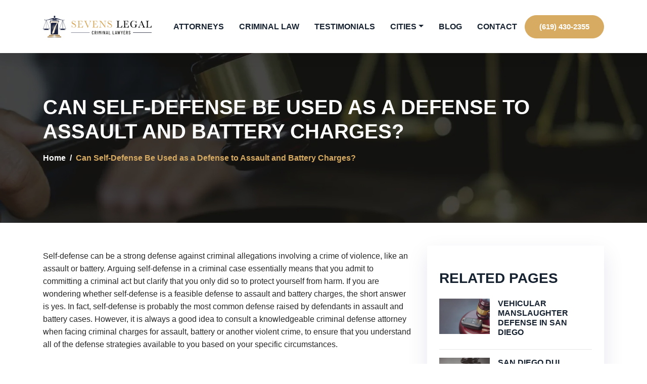

--- FILE ---
content_type: text/html; charset=utf-8
request_url: https://www.google.com/recaptcha/api2/anchor?ar=1&k=6Le23mooAAAAAHASoHkY2paiz6zvJ2vCtacKgjoE&co=aHR0cHM6Ly93d3cuc2V2ZW5zbGVnYWwuY29tOjQ0Mw..&hl=en&v=N67nZn4AqZkNcbeMu4prBgzg&size=normal&anchor-ms=20000&execute-ms=30000&cb=mwgael1yl008
body_size: 49697
content:
<!DOCTYPE HTML><html dir="ltr" lang="en"><head><meta http-equiv="Content-Type" content="text/html; charset=UTF-8">
<meta http-equiv="X-UA-Compatible" content="IE=edge">
<title>reCAPTCHA</title>
<style type="text/css">
/* cyrillic-ext */
@font-face {
  font-family: 'Roboto';
  font-style: normal;
  font-weight: 400;
  font-stretch: 100%;
  src: url(//fonts.gstatic.com/s/roboto/v48/KFO7CnqEu92Fr1ME7kSn66aGLdTylUAMa3GUBHMdazTgWw.woff2) format('woff2');
  unicode-range: U+0460-052F, U+1C80-1C8A, U+20B4, U+2DE0-2DFF, U+A640-A69F, U+FE2E-FE2F;
}
/* cyrillic */
@font-face {
  font-family: 'Roboto';
  font-style: normal;
  font-weight: 400;
  font-stretch: 100%;
  src: url(//fonts.gstatic.com/s/roboto/v48/KFO7CnqEu92Fr1ME7kSn66aGLdTylUAMa3iUBHMdazTgWw.woff2) format('woff2');
  unicode-range: U+0301, U+0400-045F, U+0490-0491, U+04B0-04B1, U+2116;
}
/* greek-ext */
@font-face {
  font-family: 'Roboto';
  font-style: normal;
  font-weight: 400;
  font-stretch: 100%;
  src: url(//fonts.gstatic.com/s/roboto/v48/KFO7CnqEu92Fr1ME7kSn66aGLdTylUAMa3CUBHMdazTgWw.woff2) format('woff2');
  unicode-range: U+1F00-1FFF;
}
/* greek */
@font-face {
  font-family: 'Roboto';
  font-style: normal;
  font-weight: 400;
  font-stretch: 100%;
  src: url(//fonts.gstatic.com/s/roboto/v48/KFO7CnqEu92Fr1ME7kSn66aGLdTylUAMa3-UBHMdazTgWw.woff2) format('woff2');
  unicode-range: U+0370-0377, U+037A-037F, U+0384-038A, U+038C, U+038E-03A1, U+03A3-03FF;
}
/* math */
@font-face {
  font-family: 'Roboto';
  font-style: normal;
  font-weight: 400;
  font-stretch: 100%;
  src: url(//fonts.gstatic.com/s/roboto/v48/KFO7CnqEu92Fr1ME7kSn66aGLdTylUAMawCUBHMdazTgWw.woff2) format('woff2');
  unicode-range: U+0302-0303, U+0305, U+0307-0308, U+0310, U+0312, U+0315, U+031A, U+0326-0327, U+032C, U+032F-0330, U+0332-0333, U+0338, U+033A, U+0346, U+034D, U+0391-03A1, U+03A3-03A9, U+03B1-03C9, U+03D1, U+03D5-03D6, U+03F0-03F1, U+03F4-03F5, U+2016-2017, U+2034-2038, U+203C, U+2040, U+2043, U+2047, U+2050, U+2057, U+205F, U+2070-2071, U+2074-208E, U+2090-209C, U+20D0-20DC, U+20E1, U+20E5-20EF, U+2100-2112, U+2114-2115, U+2117-2121, U+2123-214F, U+2190, U+2192, U+2194-21AE, U+21B0-21E5, U+21F1-21F2, U+21F4-2211, U+2213-2214, U+2216-22FF, U+2308-230B, U+2310, U+2319, U+231C-2321, U+2336-237A, U+237C, U+2395, U+239B-23B7, U+23D0, U+23DC-23E1, U+2474-2475, U+25AF, U+25B3, U+25B7, U+25BD, U+25C1, U+25CA, U+25CC, U+25FB, U+266D-266F, U+27C0-27FF, U+2900-2AFF, U+2B0E-2B11, U+2B30-2B4C, U+2BFE, U+3030, U+FF5B, U+FF5D, U+1D400-1D7FF, U+1EE00-1EEFF;
}
/* symbols */
@font-face {
  font-family: 'Roboto';
  font-style: normal;
  font-weight: 400;
  font-stretch: 100%;
  src: url(//fonts.gstatic.com/s/roboto/v48/KFO7CnqEu92Fr1ME7kSn66aGLdTylUAMaxKUBHMdazTgWw.woff2) format('woff2');
  unicode-range: U+0001-000C, U+000E-001F, U+007F-009F, U+20DD-20E0, U+20E2-20E4, U+2150-218F, U+2190, U+2192, U+2194-2199, U+21AF, U+21E6-21F0, U+21F3, U+2218-2219, U+2299, U+22C4-22C6, U+2300-243F, U+2440-244A, U+2460-24FF, U+25A0-27BF, U+2800-28FF, U+2921-2922, U+2981, U+29BF, U+29EB, U+2B00-2BFF, U+4DC0-4DFF, U+FFF9-FFFB, U+10140-1018E, U+10190-1019C, U+101A0, U+101D0-101FD, U+102E0-102FB, U+10E60-10E7E, U+1D2C0-1D2D3, U+1D2E0-1D37F, U+1F000-1F0FF, U+1F100-1F1AD, U+1F1E6-1F1FF, U+1F30D-1F30F, U+1F315, U+1F31C, U+1F31E, U+1F320-1F32C, U+1F336, U+1F378, U+1F37D, U+1F382, U+1F393-1F39F, U+1F3A7-1F3A8, U+1F3AC-1F3AF, U+1F3C2, U+1F3C4-1F3C6, U+1F3CA-1F3CE, U+1F3D4-1F3E0, U+1F3ED, U+1F3F1-1F3F3, U+1F3F5-1F3F7, U+1F408, U+1F415, U+1F41F, U+1F426, U+1F43F, U+1F441-1F442, U+1F444, U+1F446-1F449, U+1F44C-1F44E, U+1F453, U+1F46A, U+1F47D, U+1F4A3, U+1F4B0, U+1F4B3, U+1F4B9, U+1F4BB, U+1F4BF, U+1F4C8-1F4CB, U+1F4D6, U+1F4DA, U+1F4DF, U+1F4E3-1F4E6, U+1F4EA-1F4ED, U+1F4F7, U+1F4F9-1F4FB, U+1F4FD-1F4FE, U+1F503, U+1F507-1F50B, U+1F50D, U+1F512-1F513, U+1F53E-1F54A, U+1F54F-1F5FA, U+1F610, U+1F650-1F67F, U+1F687, U+1F68D, U+1F691, U+1F694, U+1F698, U+1F6AD, U+1F6B2, U+1F6B9-1F6BA, U+1F6BC, U+1F6C6-1F6CF, U+1F6D3-1F6D7, U+1F6E0-1F6EA, U+1F6F0-1F6F3, U+1F6F7-1F6FC, U+1F700-1F7FF, U+1F800-1F80B, U+1F810-1F847, U+1F850-1F859, U+1F860-1F887, U+1F890-1F8AD, U+1F8B0-1F8BB, U+1F8C0-1F8C1, U+1F900-1F90B, U+1F93B, U+1F946, U+1F984, U+1F996, U+1F9E9, U+1FA00-1FA6F, U+1FA70-1FA7C, U+1FA80-1FA89, U+1FA8F-1FAC6, U+1FACE-1FADC, U+1FADF-1FAE9, U+1FAF0-1FAF8, U+1FB00-1FBFF;
}
/* vietnamese */
@font-face {
  font-family: 'Roboto';
  font-style: normal;
  font-weight: 400;
  font-stretch: 100%;
  src: url(//fonts.gstatic.com/s/roboto/v48/KFO7CnqEu92Fr1ME7kSn66aGLdTylUAMa3OUBHMdazTgWw.woff2) format('woff2');
  unicode-range: U+0102-0103, U+0110-0111, U+0128-0129, U+0168-0169, U+01A0-01A1, U+01AF-01B0, U+0300-0301, U+0303-0304, U+0308-0309, U+0323, U+0329, U+1EA0-1EF9, U+20AB;
}
/* latin-ext */
@font-face {
  font-family: 'Roboto';
  font-style: normal;
  font-weight: 400;
  font-stretch: 100%;
  src: url(//fonts.gstatic.com/s/roboto/v48/KFO7CnqEu92Fr1ME7kSn66aGLdTylUAMa3KUBHMdazTgWw.woff2) format('woff2');
  unicode-range: U+0100-02BA, U+02BD-02C5, U+02C7-02CC, U+02CE-02D7, U+02DD-02FF, U+0304, U+0308, U+0329, U+1D00-1DBF, U+1E00-1E9F, U+1EF2-1EFF, U+2020, U+20A0-20AB, U+20AD-20C0, U+2113, U+2C60-2C7F, U+A720-A7FF;
}
/* latin */
@font-face {
  font-family: 'Roboto';
  font-style: normal;
  font-weight: 400;
  font-stretch: 100%;
  src: url(//fonts.gstatic.com/s/roboto/v48/KFO7CnqEu92Fr1ME7kSn66aGLdTylUAMa3yUBHMdazQ.woff2) format('woff2');
  unicode-range: U+0000-00FF, U+0131, U+0152-0153, U+02BB-02BC, U+02C6, U+02DA, U+02DC, U+0304, U+0308, U+0329, U+2000-206F, U+20AC, U+2122, U+2191, U+2193, U+2212, U+2215, U+FEFF, U+FFFD;
}
/* cyrillic-ext */
@font-face {
  font-family: 'Roboto';
  font-style: normal;
  font-weight: 500;
  font-stretch: 100%;
  src: url(//fonts.gstatic.com/s/roboto/v48/KFO7CnqEu92Fr1ME7kSn66aGLdTylUAMa3GUBHMdazTgWw.woff2) format('woff2');
  unicode-range: U+0460-052F, U+1C80-1C8A, U+20B4, U+2DE0-2DFF, U+A640-A69F, U+FE2E-FE2F;
}
/* cyrillic */
@font-face {
  font-family: 'Roboto';
  font-style: normal;
  font-weight: 500;
  font-stretch: 100%;
  src: url(//fonts.gstatic.com/s/roboto/v48/KFO7CnqEu92Fr1ME7kSn66aGLdTylUAMa3iUBHMdazTgWw.woff2) format('woff2');
  unicode-range: U+0301, U+0400-045F, U+0490-0491, U+04B0-04B1, U+2116;
}
/* greek-ext */
@font-face {
  font-family: 'Roboto';
  font-style: normal;
  font-weight: 500;
  font-stretch: 100%;
  src: url(//fonts.gstatic.com/s/roboto/v48/KFO7CnqEu92Fr1ME7kSn66aGLdTylUAMa3CUBHMdazTgWw.woff2) format('woff2');
  unicode-range: U+1F00-1FFF;
}
/* greek */
@font-face {
  font-family: 'Roboto';
  font-style: normal;
  font-weight: 500;
  font-stretch: 100%;
  src: url(//fonts.gstatic.com/s/roboto/v48/KFO7CnqEu92Fr1ME7kSn66aGLdTylUAMa3-UBHMdazTgWw.woff2) format('woff2');
  unicode-range: U+0370-0377, U+037A-037F, U+0384-038A, U+038C, U+038E-03A1, U+03A3-03FF;
}
/* math */
@font-face {
  font-family: 'Roboto';
  font-style: normal;
  font-weight: 500;
  font-stretch: 100%;
  src: url(//fonts.gstatic.com/s/roboto/v48/KFO7CnqEu92Fr1ME7kSn66aGLdTylUAMawCUBHMdazTgWw.woff2) format('woff2');
  unicode-range: U+0302-0303, U+0305, U+0307-0308, U+0310, U+0312, U+0315, U+031A, U+0326-0327, U+032C, U+032F-0330, U+0332-0333, U+0338, U+033A, U+0346, U+034D, U+0391-03A1, U+03A3-03A9, U+03B1-03C9, U+03D1, U+03D5-03D6, U+03F0-03F1, U+03F4-03F5, U+2016-2017, U+2034-2038, U+203C, U+2040, U+2043, U+2047, U+2050, U+2057, U+205F, U+2070-2071, U+2074-208E, U+2090-209C, U+20D0-20DC, U+20E1, U+20E5-20EF, U+2100-2112, U+2114-2115, U+2117-2121, U+2123-214F, U+2190, U+2192, U+2194-21AE, U+21B0-21E5, U+21F1-21F2, U+21F4-2211, U+2213-2214, U+2216-22FF, U+2308-230B, U+2310, U+2319, U+231C-2321, U+2336-237A, U+237C, U+2395, U+239B-23B7, U+23D0, U+23DC-23E1, U+2474-2475, U+25AF, U+25B3, U+25B7, U+25BD, U+25C1, U+25CA, U+25CC, U+25FB, U+266D-266F, U+27C0-27FF, U+2900-2AFF, U+2B0E-2B11, U+2B30-2B4C, U+2BFE, U+3030, U+FF5B, U+FF5D, U+1D400-1D7FF, U+1EE00-1EEFF;
}
/* symbols */
@font-face {
  font-family: 'Roboto';
  font-style: normal;
  font-weight: 500;
  font-stretch: 100%;
  src: url(//fonts.gstatic.com/s/roboto/v48/KFO7CnqEu92Fr1ME7kSn66aGLdTylUAMaxKUBHMdazTgWw.woff2) format('woff2');
  unicode-range: U+0001-000C, U+000E-001F, U+007F-009F, U+20DD-20E0, U+20E2-20E4, U+2150-218F, U+2190, U+2192, U+2194-2199, U+21AF, U+21E6-21F0, U+21F3, U+2218-2219, U+2299, U+22C4-22C6, U+2300-243F, U+2440-244A, U+2460-24FF, U+25A0-27BF, U+2800-28FF, U+2921-2922, U+2981, U+29BF, U+29EB, U+2B00-2BFF, U+4DC0-4DFF, U+FFF9-FFFB, U+10140-1018E, U+10190-1019C, U+101A0, U+101D0-101FD, U+102E0-102FB, U+10E60-10E7E, U+1D2C0-1D2D3, U+1D2E0-1D37F, U+1F000-1F0FF, U+1F100-1F1AD, U+1F1E6-1F1FF, U+1F30D-1F30F, U+1F315, U+1F31C, U+1F31E, U+1F320-1F32C, U+1F336, U+1F378, U+1F37D, U+1F382, U+1F393-1F39F, U+1F3A7-1F3A8, U+1F3AC-1F3AF, U+1F3C2, U+1F3C4-1F3C6, U+1F3CA-1F3CE, U+1F3D4-1F3E0, U+1F3ED, U+1F3F1-1F3F3, U+1F3F5-1F3F7, U+1F408, U+1F415, U+1F41F, U+1F426, U+1F43F, U+1F441-1F442, U+1F444, U+1F446-1F449, U+1F44C-1F44E, U+1F453, U+1F46A, U+1F47D, U+1F4A3, U+1F4B0, U+1F4B3, U+1F4B9, U+1F4BB, U+1F4BF, U+1F4C8-1F4CB, U+1F4D6, U+1F4DA, U+1F4DF, U+1F4E3-1F4E6, U+1F4EA-1F4ED, U+1F4F7, U+1F4F9-1F4FB, U+1F4FD-1F4FE, U+1F503, U+1F507-1F50B, U+1F50D, U+1F512-1F513, U+1F53E-1F54A, U+1F54F-1F5FA, U+1F610, U+1F650-1F67F, U+1F687, U+1F68D, U+1F691, U+1F694, U+1F698, U+1F6AD, U+1F6B2, U+1F6B9-1F6BA, U+1F6BC, U+1F6C6-1F6CF, U+1F6D3-1F6D7, U+1F6E0-1F6EA, U+1F6F0-1F6F3, U+1F6F7-1F6FC, U+1F700-1F7FF, U+1F800-1F80B, U+1F810-1F847, U+1F850-1F859, U+1F860-1F887, U+1F890-1F8AD, U+1F8B0-1F8BB, U+1F8C0-1F8C1, U+1F900-1F90B, U+1F93B, U+1F946, U+1F984, U+1F996, U+1F9E9, U+1FA00-1FA6F, U+1FA70-1FA7C, U+1FA80-1FA89, U+1FA8F-1FAC6, U+1FACE-1FADC, U+1FADF-1FAE9, U+1FAF0-1FAF8, U+1FB00-1FBFF;
}
/* vietnamese */
@font-face {
  font-family: 'Roboto';
  font-style: normal;
  font-weight: 500;
  font-stretch: 100%;
  src: url(//fonts.gstatic.com/s/roboto/v48/KFO7CnqEu92Fr1ME7kSn66aGLdTylUAMa3OUBHMdazTgWw.woff2) format('woff2');
  unicode-range: U+0102-0103, U+0110-0111, U+0128-0129, U+0168-0169, U+01A0-01A1, U+01AF-01B0, U+0300-0301, U+0303-0304, U+0308-0309, U+0323, U+0329, U+1EA0-1EF9, U+20AB;
}
/* latin-ext */
@font-face {
  font-family: 'Roboto';
  font-style: normal;
  font-weight: 500;
  font-stretch: 100%;
  src: url(//fonts.gstatic.com/s/roboto/v48/KFO7CnqEu92Fr1ME7kSn66aGLdTylUAMa3KUBHMdazTgWw.woff2) format('woff2');
  unicode-range: U+0100-02BA, U+02BD-02C5, U+02C7-02CC, U+02CE-02D7, U+02DD-02FF, U+0304, U+0308, U+0329, U+1D00-1DBF, U+1E00-1E9F, U+1EF2-1EFF, U+2020, U+20A0-20AB, U+20AD-20C0, U+2113, U+2C60-2C7F, U+A720-A7FF;
}
/* latin */
@font-face {
  font-family: 'Roboto';
  font-style: normal;
  font-weight: 500;
  font-stretch: 100%;
  src: url(//fonts.gstatic.com/s/roboto/v48/KFO7CnqEu92Fr1ME7kSn66aGLdTylUAMa3yUBHMdazQ.woff2) format('woff2');
  unicode-range: U+0000-00FF, U+0131, U+0152-0153, U+02BB-02BC, U+02C6, U+02DA, U+02DC, U+0304, U+0308, U+0329, U+2000-206F, U+20AC, U+2122, U+2191, U+2193, U+2212, U+2215, U+FEFF, U+FFFD;
}
/* cyrillic-ext */
@font-face {
  font-family: 'Roboto';
  font-style: normal;
  font-weight: 900;
  font-stretch: 100%;
  src: url(//fonts.gstatic.com/s/roboto/v48/KFO7CnqEu92Fr1ME7kSn66aGLdTylUAMa3GUBHMdazTgWw.woff2) format('woff2');
  unicode-range: U+0460-052F, U+1C80-1C8A, U+20B4, U+2DE0-2DFF, U+A640-A69F, U+FE2E-FE2F;
}
/* cyrillic */
@font-face {
  font-family: 'Roboto';
  font-style: normal;
  font-weight: 900;
  font-stretch: 100%;
  src: url(//fonts.gstatic.com/s/roboto/v48/KFO7CnqEu92Fr1ME7kSn66aGLdTylUAMa3iUBHMdazTgWw.woff2) format('woff2');
  unicode-range: U+0301, U+0400-045F, U+0490-0491, U+04B0-04B1, U+2116;
}
/* greek-ext */
@font-face {
  font-family: 'Roboto';
  font-style: normal;
  font-weight: 900;
  font-stretch: 100%;
  src: url(//fonts.gstatic.com/s/roboto/v48/KFO7CnqEu92Fr1ME7kSn66aGLdTylUAMa3CUBHMdazTgWw.woff2) format('woff2');
  unicode-range: U+1F00-1FFF;
}
/* greek */
@font-face {
  font-family: 'Roboto';
  font-style: normal;
  font-weight: 900;
  font-stretch: 100%;
  src: url(//fonts.gstatic.com/s/roboto/v48/KFO7CnqEu92Fr1ME7kSn66aGLdTylUAMa3-UBHMdazTgWw.woff2) format('woff2');
  unicode-range: U+0370-0377, U+037A-037F, U+0384-038A, U+038C, U+038E-03A1, U+03A3-03FF;
}
/* math */
@font-face {
  font-family: 'Roboto';
  font-style: normal;
  font-weight: 900;
  font-stretch: 100%;
  src: url(//fonts.gstatic.com/s/roboto/v48/KFO7CnqEu92Fr1ME7kSn66aGLdTylUAMawCUBHMdazTgWw.woff2) format('woff2');
  unicode-range: U+0302-0303, U+0305, U+0307-0308, U+0310, U+0312, U+0315, U+031A, U+0326-0327, U+032C, U+032F-0330, U+0332-0333, U+0338, U+033A, U+0346, U+034D, U+0391-03A1, U+03A3-03A9, U+03B1-03C9, U+03D1, U+03D5-03D6, U+03F0-03F1, U+03F4-03F5, U+2016-2017, U+2034-2038, U+203C, U+2040, U+2043, U+2047, U+2050, U+2057, U+205F, U+2070-2071, U+2074-208E, U+2090-209C, U+20D0-20DC, U+20E1, U+20E5-20EF, U+2100-2112, U+2114-2115, U+2117-2121, U+2123-214F, U+2190, U+2192, U+2194-21AE, U+21B0-21E5, U+21F1-21F2, U+21F4-2211, U+2213-2214, U+2216-22FF, U+2308-230B, U+2310, U+2319, U+231C-2321, U+2336-237A, U+237C, U+2395, U+239B-23B7, U+23D0, U+23DC-23E1, U+2474-2475, U+25AF, U+25B3, U+25B7, U+25BD, U+25C1, U+25CA, U+25CC, U+25FB, U+266D-266F, U+27C0-27FF, U+2900-2AFF, U+2B0E-2B11, U+2B30-2B4C, U+2BFE, U+3030, U+FF5B, U+FF5D, U+1D400-1D7FF, U+1EE00-1EEFF;
}
/* symbols */
@font-face {
  font-family: 'Roboto';
  font-style: normal;
  font-weight: 900;
  font-stretch: 100%;
  src: url(//fonts.gstatic.com/s/roboto/v48/KFO7CnqEu92Fr1ME7kSn66aGLdTylUAMaxKUBHMdazTgWw.woff2) format('woff2');
  unicode-range: U+0001-000C, U+000E-001F, U+007F-009F, U+20DD-20E0, U+20E2-20E4, U+2150-218F, U+2190, U+2192, U+2194-2199, U+21AF, U+21E6-21F0, U+21F3, U+2218-2219, U+2299, U+22C4-22C6, U+2300-243F, U+2440-244A, U+2460-24FF, U+25A0-27BF, U+2800-28FF, U+2921-2922, U+2981, U+29BF, U+29EB, U+2B00-2BFF, U+4DC0-4DFF, U+FFF9-FFFB, U+10140-1018E, U+10190-1019C, U+101A0, U+101D0-101FD, U+102E0-102FB, U+10E60-10E7E, U+1D2C0-1D2D3, U+1D2E0-1D37F, U+1F000-1F0FF, U+1F100-1F1AD, U+1F1E6-1F1FF, U+1F30D-1F30F, U+1F315, U+1F31C, U+1F31E, U+1F320-1F32C, U+1F336, U+1F378, U+1F37D, U+1F382, U+1F393-1F39F, U+1F3A7-1F3A8, U+1F3AC-1F3AF, U+1F3C2, U+1F3C4-1F3C6, U+1F3CA-1F3CE, U+1F3D4-1F3E0, U+1F3ED, U+1F3F1-1F3F3, U+1F3F5-1F3F7, U+1F408, U+1F415, U+1F41F, U+1F426, U+1F43F, U+1F441-1F442, U+1F444, U+1F446-1F449, U+1F44C-1F44E, U+1F453, U+1F46A, U+1F47D, U+1F4A3, U+1F4B0, U+1F4B3, U+1F4B9, U+1F4BB, U+1F4BF, U+1F4C8-1F4CB, U+1F4D6, U+1F4DA, U+1F4DF, U+1F4E3-1F4E6, U+1F4EA-1F4ED, U+1F4F7, U+1F4F9-1F4FB, U+1F4FD-1F4FE, U+1F503, U+1F507-1F50B, U+1F50D, U+1F512-1F513, U+1F53E-1F54A, U+1F54F-1F5FA, U+1F610, U+1F650-1F67F, U+1F687, U+1F68D, U+1F691, U+1F694, U+1F698, U+1F6AD, U+1F6B2, U+1F6B9-1F6BA, U+1F6BC, U+1F6C6-1F6CF, U+1F6D3-1F6D7, U+1F6E0-1F6EA, U+1F6F0-1F6F3, U+1F6F7-1F6FC, U+1F700-1F7FF, U+1F800-1F80B, U+1F810-1F847, U+1F850-1F859, U+1F860-1F887, U+1F890-1F8AD, U+1F8B0-1F8BB, U+1F8C0-1F8C1, U+1F900-1F90B, U+1F93B, U+1F946, U+1F984, U+1F996, U+1F9E9, U+1FA00-1FA6F, U+1FA70-1FA7C, U+1FA80-1FA89, U+1FA8F-1FAC6, U+1FACE-1FADC, U+1FADF-1FAE9, U+1FAF0-1FAF8, U+1FB00-1FBFF;
}
/* vietnamese */
@font-face {
  font-family: 'Roboto';
  font-style: normal;
  font-weight: 900;
  font-stretch: 100%;
  src: url(//fonts.gstatic.com/s/roboto/v48/KFO7CnqEu92Fr1ME7kSn66aGLdTylUAMa3OUBHMdazTgWw.woff2) format('woff2');
  unicode-range: U+0102-0103, U+0110-0111, U+0128-0129, U+0168-0169, U+01A0-01A1, U+01AF-01B0, U+0300-0301, U+0303-0304, U+0308-0309, U+0323, U+0329, U+1EA0-1EF9, U+20AB;
}
/* latin-ext */
@font-face {
  font-family: 'Roboto';
  font-style: normal;
  font-weight: 900;
  font-stretch: 100%;
  src: url(//fonts.gstatic.com/s/roboto/v48/KFO7CnqEu92Fr1ME7kSn66aGLdTylUAMa3KUBHMdazTgWw.woff2) format('woff2');
  unicode-range: U+0100-02BA, U+02BD-02C5, U+02C7-02CC, U+02CE-02D7, U+02DD-02FF, U+0304, U+0308, U+0329, U+1D00-1DBF, U+1E00-1E9F, U+1EF2-1EFF, U+2020, U+20A0-20AB, U+20AD-20C0, U+2113, U+2C60-2C7F, U+A720-A7FF;
}
/* latin */
@font-face {
  font-family: 'Roboto';
  font-style: normal;
  font-weight: 900;
  font-stretch: 100%;
  src: url(//fonts.gstatic.com/s/roboto/v48/KFO7CnqEu92Fr1ME7kSn66aGLdTylUAMa3yUBHMdazQ.woff2) format('woff2');
  unicode-range: U+0000-00FF, U+0131, U+0152-0153, U+02BB-02BC, U+02C6, U+02DA, U+02DC, U+0304, U+0308, U+0329, U+2000-206F, U+20AC, U+2122, U+2191, U+2193, U+2212, U+2215, U+FEFF, U+FFFD;
}

</style>
<link rel="stylesheet" type="text/css" href="https://www.gstatic.com/recaptcha/releases/N67nZn4AqZkNcbeMu4prBgzg/styles__ltr.css">
<script nonce="Vvx8kVc9Te5NyJjBh5Z0jg" type="text/javascript">window['__recaptcha_api'] = 'https://www.google.com/recaptcha/api2/';</script>
<script type="text/javascript" src="https://www.gstatic.com/recaptcha/releases/N67nZn4AqZkNcbeMu4prBgzg/recaptcha__en.js" nonce="Vvx8kVc9Te5NyJjBh5Z0jg">
      
    </script></head>
<body><div id="rc-anchor-alert" class="rc-anchor-alert"></div>
<input type="hidden" id="recaptcha-token" value="[base64]">
<script type="text/javascript" nonce="Vvx8kVc9Te5NyJjBh5Z0jg">
      recaptcha.anchor.Main.init("[\x22ainput\x22,[\x22bgdata\x22,\x22\x22,\[base64]/[base64]/[base64]/ZyhXLGgpOnEoW04sMjEsbF0sVywwKSxoKSxmYWxzZSxmYWxzZSl9Y2F0Y2goayl7RygzNTgsVyk/[base64]/[base64]/[base64]/[base64]/[base64]/[base64]/[base64]/bmV3IEJbT10oRFswXSk6dz09Mj9uZXcgQltPXShEWzBdLERbMV0pOnc9PTM/bmV3IEJbT10oRFswXSxEWzFdLERbMl0pOnc9PTQ/[base64]/[base64]/[base64]/[base64]/[base64]\\u003d\x22,\[base64]\\u003d\\u003d\x22,\x22wow3w4cJMUzDjMOgw6x/FHbCgMKJdSPDl1IIwrDCphbCt0DDmRU4wq7DgS/DvBVOJHhkw6bCkj/ClsKvXRNmSsOhHVbCqMObw7XDpg7Ck8K2U1ZBw7JGwr5FTSbCnQXDjcOFw5Yfw7bChDTDjhh3wrLDpxlNG0wgwooNwpTDsMOlw6U4w4dMWMOoanEUGRJQUmfCq8Khw4MBwpI1w4/DosO3OMK/YcKODl/[base64]/CosO6wrjCicO7wpcQV8K6WB/CuUfDmsOHwohGG8K/LWvCgDfDisOZw6zDisKNZwPCl8KBLgnCvn40YMOQwqPDgcKfw4oAHklLZHXCgsKcw6gFTMOjF3HDuMK7YHPChcOpw7FuWMKZE8KPbcKeLsKqwpBfwoDCnyobwqt4w6XDgRh4wojCrmo/wqTDsndnGMOPwrhEw7/DjljCv0EPwrTCsMObw67ClcK/w5BEFX94Qk3CkhZJWcKKSWLDiMKnWzd4WsOvwrkRPDcgecODw6rDrxbDhsOrVsOTSMOPIcKyw5ZweSk/[base64]/Dh1PDv8Ozwr8ndMK9fsKzw59qO8K4P8Otw5LCo2fCgcOJw6o1bMOUYSk+AcORw7nCt8OYw5TCg1N2w557wp3CsFweOBV/w5fCkijDok8dTioaOjVXw6bDnT19EQJpTMK4w6gtw6LClcOaSMOwwqFINcKzDsKAenNuw6HDqQ3DqsKvwrjCuGnDrm/[base64]/DnBlWw6zClCfCvFBowpbDjjbDuVZVw4rDvHUmw7IPw77DhzrCrDQCw6DChmpIKm59QXbDljEfLsO6XFDCjcO+S8OfwpxgHcKCwrXDl8O1w4LCoTjCv14lOhE6ElsKw47DmRd9SwLCn35ywr/[base64]/w6HCrsKlw4/CliTCqijCsFfCuz7CnTsgQcOwO3JkHMKpwr3DoSMhw53Cvz7DsMKRK8KCdW3DocKAw5TCjw3DsTQLw77CsScsY0dXwpFVHsK3EMOow57Cg1bCtVzCg8KlfsKEOS98bBojw4/DrcKrw5zDvmBHeVbDvRINJMO8WSxfVB/DrGzDrC8MwrQbwrtzUMKFwo5dw70cwp9LXsO8fnEYGRfDo3rClhdocSwXBBzDqcKWw5o1w5LDp8Oww5dUwrHDrMOKOiNfw7/CnzTDui9jU8O1J8KSw4TChMKRwo/DqsO9UVTDo8OQYzPDiBBGeFIyw7RQwqgCwrTCncKow7fDosKqwocKHTTDiR9Uw7fCqMKAKjJkw4IGwqFRw5vDicK7w7bDmMKtUxZqw68owq1hOhXCq8KZwrUzwqJrwqBDShzDscKRKQk6BSnCkcOEN8Oqw6rCk8OoYMKawpE/GsKlw78UwpvCjMOrc29Kw74Pw498w6IPwrrCoMODWsKww5YlcD/Cg3FBw6BRahEqw6Mww7fDhMK2wrbDk8Kww74KwoJ3EVjDusKmwprDsSbCvMOWcMKGw5/[base64]/DilDCtUbClUQrw5HDkcKkB8K2wr9pUR8twrPCmMOaBnfCpUJgwqE+w41VHMKRXkwGcMKYH0nDszdXwpomwovDi8OXfcK3KcOSwp1bw43Ct8KDWcKgesK+bcKMEHwIwrfCjcKkGynCkU/DhsKHcWMvXRwhKxjCrMOzHMOFw7FpPMKSw6h9NF7CkTLCq13CoXDCn8O9ei/DkMO8H8Kfw5EsbcK+ADjCksKyGgoVcMK4MwZ+w6pDfMKmUwDDuMOUw7fCvTNlfMKRdSgRwos9w4rCoMOlIcKdWMO4w4ZUwr7Dn8Kzw53Dl0dDH8OKwqxswq/DinQOw7vDuRfCmMK8wpobwr/DlS3DsRNcw7RfZsKWw5rCg2fDk8KiwpnDl8OXw5kCI8O4wqUHCsKlWsKhYMKawoPDnghcw4N9Snh6J0g3azPDtcKCAy3DhMOPTsOCw5fCqhrDnsKVcQonBcOtdzgVb8OBMjDCiwYGKcKIw4jCtMK1KmDDpH3DpcOvwoPCgsO3WsKvw4/CvV/ChsKnw5tKwrQGMzLDrB8bwoF7wrUEChp+wrbCt8KjGcOYdg/DlFMLwqLDqsONw7rDiVhgw4/DucKEUMK2SgxRSAHDr3UiXsKswq/[base64]/w5vDicOzQWsqw5/CjsK+w6HDqsKWwrjDk8O3WmfClTEcJsOIwo3DoGU2wq95TUrCrwFBwrzCn8KESwnCpMOye8OTwofDrAsJbsONwr/[base64]/[base64]/DgsKGw6FKMDISwroiw55ZZ1/Cl8O+w5EPw7M8FBzDscK/PsKlM28Gwq5TaRfCnsKCwp7DhcOBQlXCugbCucOrVsKsCcKUw6bCgMK4KEREwp/Cp8KWAMKAQATDgnTCo8O/w7wOdHXDnlrCnMOIw6XCgnkfdMKQw5gsw7dxw4wKZAFVEjsww7rDnhshJsKNwq5jwoVLwrXCvcOaw6rCpGwBwpUIwp0dTkJowod5wpocw77CsjALwr/[base64]/[base64]/Tj3CiVDCnSw7WCcfwqguw6zDlMO/wrMqZ8KTN09NG8O3FsKWdsKTwpxuwrFUR8OBLkNhwpfCscOpwp/DsBBzRCfCuyZmAMKfQDTCimfDtyPClcKUdsOWw6HCpsOURcK+ZkfCisOTwoN7w6g0YcO7wp3DlWHCt8K+MT94wqYkwpnCjDfDmyDCnxEPwq5LORnCqMOiwqDDmcKLTsOrw6fCvyXDlGAqSCzCmz87Rm94wrnCv8OUOcK6w7Ndw47CgnnDt8OcHETCvcOpwo/Cg2N0w71rwpbClH7DoMOPwpAHwoJoLiHDgCXCt8Kqw696w7TCmMKFwqzCrcKhEiAWwqPDiABNG23CvcKRKMOlGsKFwqhLYMKQNcKIwoUwJw1MODojw53DpHLCk0IuNcOYeWnDu8KoJUXCrsK5LsOfw45/XmDCqBp4KSHCn11MwrBhwpLDqmkUw69KfcOsD3Y/N8Oxw6Y3wq9MbBlhPMORw6xuX8KCfcKQYsOXaDrDpsOOw6x6w7rDl8ORw7DDr8O/az/DlcKZMcOkIMKtKFHDtyHDusONw53Ck8OJwphqwqTDqsKAw6HCksO5BWFJFMKywqFFw4jChXdDeX/DuGgIScOQw5jDncOww6kfbMKwOMOgbsK4wqLCgjxAM8O2w4jDqB3Du8OHTioAwofDrlAJOMOucG7CtcKnwoEdwoRTwpfDpD5Xw4nDo8KywqfDuk5/[base64]/[base64]/DlMKWw5RIaHZgPcKeL3zCncKhwoTCvFY0csOESn/DmigVwrzCuMOFMUPDrU4DwpHClCfChndPI3nDlRsTBxIWPMKKw63CgxLDm8KMBz4GwqQ6wpnCukVcGcKDJV7DvSsZwrfCu1YAYsKZw7rDghBRQ2jCl8KcR2oCOATDpmJKwox9w6kfRHVGw6YnAMOkXcKJJicYAwZTw5zDh8O2TzPDjHsfdznDviVmRcO/LsOCw4M3fV5gwpMaw5HDmGHCs8KXwo9rTkbDgsKCD1XCjR8+w5h3ER1UIwxkwoPDu8Oxw5LCgsKxw4TDh1zCmkUUJsO5wpNtSMKQNVnCuU5bwrjCm8Kgwq/Dt8OIw4/Dri3CtA/[base64]/CgsOheyAaTMKCw7XDnsKZG8OcwqLCn8OQOGTCk3Rbw4kRGW1vw4hrw5nDocK/KsOmUiQKTsKYwowBO1lPQDzDj8OFw7wbw47DjSXDoAgZUUR9woEYw7DDrMO/wpxtwoXCqUjCpcO4NMO+wqrDl8O2AEvDtwHDh8OHwrIvMjsYw4ADw7pww57CslnDsi0MecOebSsOwqjCgCjCu8OpMsKsUsO2HsKnw6PCicKRw5t0ETl6w6jDoMOzwrfCj8Kkw7FzT8KRUsKAw755woXDhCHCv8KHw7LCsV/DtXF6Mw3CqcKJw5MDw5PDpkfClMOcJMKiPcKDw4vDp8OOw7V9wqbCnDXCm8K7w6bDkGPChcK7DcO+J8KxSQbDtMOdc8OpNTFmwoNcw5PDpn/Dq8Opw5VIwo0oXkJ0w7vDl8OHw6LDkcOXwrrDkMKDwrE0wodPYcKrTsOPwq/DqMK3w6fDnMKRwogSw57DiQJ4XEQrcMOrw4E3w6rCrlTDnhvDucOywrrDs1DCisOGwptaw6bDsW/Dph8lw6QXMMKoacKGIHLCt8KFw6IoeMKuUU5tTsKbwr8xw7fCm37DvsO7w7grJEoZw6ZlTVJFwr93bMO4f0jDhcKNNGrCjsKvPcKJEiPDpinCpcOzw5nCncK0AH0ow44Gw4hwI3ABC8KECcOXwo/Cn8OeblvDqMOAw68awp0zw5gGwprCt8KARcO7w4TDm1/DoGnCk8OsCcKLFQ04w6zDlMKUwo7ChjVlw7jCpcKzwrQoG8O3RMOyIsOFYQB3VMOew6jCjFY7c8OCVn4zXzjCrnPDtMKpDkNuw6fDunhRwpRdFSjDlglswq/Dgw7Dr1ghYk93w6jCn2NfRMKwwpoCwozDqwFUw7rCiyJbRsOjV8KZMsOKKsOwNFnDhgtpw6/CtQLCnjV1TcK9w68pwqvCvsOiAsOyWGTDm8OzM8OOXMO9wqbDo8K/[base64]/DrcK5eDt/wpzCkcOuTWbCicOdPcKGDcOvwqw/wok8asKmw7bDg8OWTMONFwbCmE/CmMOswrYLwocCw6FTw5nCqnjDuXPCjj3CpW3DhMOTTMKPwqzCqcOmwrzDqcKFw7HDkkQ/KsO+Wl3DmygMw7PDqU1Uw6FiG1rCk0zCnFLChcO9ZsOkIcOCRMOncwoAMGsfw6l1DMKOwrjCvFYOwowyw5/DmsKSRsKAw5hPw4LDvB3CgQwGNBrDk2nCszYzw5Frw6hwaDjChcOww7TCgcKPw5Uhw47DtcKUw4JMwq0eZ8O6McOwMcKfaMOIw4/CjcOkw7TDi8KbBlAdP3Yjw6fDl8O3EmrCgxNWL8OBZsOxw57ChsOTPsKRecKnwqrDksOfwo/DisKVJCRXw6VpwqkALsOpWMO5ZsOIwptOPMKDXBXDpmvCg8KAwrFRDgLCnjvCtsK9QsO8CMOhAMOcw4p1LMKGQwk4aQfDqW7DnMKkw6VcGkLDpho0TDhOCBMSYMOhw7nCqMONWsKxQ1EyEWTCrMOua8O5BcKvwqMjUcKrw7RlE8Kww4cuFSRSBW4/KXoQQsKiFmnDqhzCty07wr8DwpvDk8KsJnY+wodcfcKOwozCtcK0w43CgMOew7HDnsOVAcOswqQywoXCr0vDhsKhTMOXUcOjaQ7DhRV2w7sSbcOjwqzDpU18wqYeHsKfDgTDmsOww4FSw7LCiEUsw5/Cl2tVw6vDtgwrwoI2w6l5IG7CqMOsBsOFw54uwovCm8KBw73CiknDrMK3ZMKjw5jDiMKFdsKmw7XCqy3DnMKVCHvDmSMlcsOHwonDvMKXLRZgw4lDwqgOH3onW8OuwpPDo8OQwpTCrEbCh8OIw5RVGz3CosK2OMK/woPCswM0woXCi8O8wqd2CsOlwqoPcMKdFR3CvMOqCQLDj0LCugrDjwTDqMOgw4g/wp3Dj00qNhNEw5bDoFPCgQxdFls2IMOnfsKIQ1/[base64]/CuWPCqD7Ds8KAd1jDt8KBwo7CkQ8gw6DCicOGEAnCsFhMHsKFRFjCgVMWNglREcO4fF4TSRbDklXDsxTDncKnw4bCqsOabsKabnPDqMKtYlEMHMKXwohKGB3CqV9DF8Kkw77CiMO6VsO6wqvChEfDkMOWw40pwo/[base64]/CssOmfDDCjcKvJFcPwpVEwphPSsOyS8ODwrcDwq/Ds8O5w4QjwqNSwrxxEX/DpmrDvMOUBk8zw5bClh7CusKZwqo9JsOkw5rCl1B2WMKwF0fCisOveMO4w4EOw7Fcw7p0w5wkP8KFQiInwrJqw4bDqcOARG8Cw5DCvnEoAcK+w4PCg8KDw7AJalTChMKsV8O/HDvDgxzDlFrDq8K9EivDsBPCrEnDisKDwovCkGA0DXceUi8AWcKYZ8Kow7nDt07DsnAhw47Cv1pAGHjDkRfDksOYwojCq2YBIMO6wrELw55bwqLDu8OZw7UwbcOQCSASwqBmw4/[base64]/w5zDvsOQcVsgHsO2woPCtl3CngVAwpDDq0pTbcKtKXfCngnCusOBKcO2FmrCnsOpTMOAOcKvw47Ct3wRBF/DkScMw70jwo/CscOXcMKDU8OOKMOyw7nCisOGwohDwrApw5vDnzPCoCIfJVJ5w5xMwoTDkSkkW0gPRhJ7wqg0KSRiEcO/wq/DnSDCtipRFcOuw6Z8w5pOwoXCtMOlwo08BGbDjMKXP1HCn2M+wohMwoTDnsK+W8KbwqxowrjCiWtXJ8Ofw6PDoCXDpUDDu8KQw7dcwq1yBV5fwoTDj8KRwqDCilhCworCuMKVwrMZe1tLw63DqjnDp35Lw4vDv1/CkyRgwpfDiAPCqX8Vw7PCojXCg8OfLsOrXsK3wqjDtxHCscOfP8OcT35Sw6jDgG3ChMKLwpHDmcKCQ8OKwo7DpWIeFsKZw6fDn8KPSMKLw5vCrsODQ8OQwrZ4w6dUbDgRRsOrH8KKw4F7wp5nwo1hUHIVJnjCmw3DuMKuwqlrw6kPwobDg0VdLl/CmloJFcONCn9MZsK0J8KkwqbCm8Onw5nDhVEnasOlwp3DpMOQZxbDuj8MwprDmsKMJ8KRLWQ4w53CvA8KVCYpw4Uwwr0mCsOCScKuGD7DjsKsfGLCj8O1L3LDl8OkCj5JOg0KOMKuwrUOHV0qwoRyLCHCihIJLyBKcW4fdxbDh8OEwrvCrsOudcOzIkrCp3/DsMKFRMKZw6vDojcOAC4lw4/Dp8OmVmfDs8KawpxUd8OIw6I5wqrDtxTDj8OAPxhBH3M5XsKbGyNSwo3CjSHCtlPCg2vCisK9w4XDg1Z7Yg0Dwo7Dh0F9wq5gw4MCPsOHXxrDvcKDXMKAwpcJbsK7w43CjsKvVhXCjcKEwrt3w7/[base64]/DhHQqc1UYCMOTQ3dDw4nChknCtMKNQcK8w6XCo29swqZBdiodbgnDuMORwopBw63DlMOSKghTdsKqNDPDijTCq8Kpek5JJlTCgcKyIz11eGYIw70Gw6LDrjrDjsOQNsOVTnDDm8OXHhLDjcK9IRQFw5bCpkXClMOAw4DDisK/wo8xwqrDpMOfZiTDslXDkGoCwqocwqXCtG9mw7bCgh3CtBFdw4/[base64]/[base64]/K8KLw5Rmwq/DskrDn8KSw4LCisKZJzLDsAbDp8Kkw5cqw7HDr8K5wqdAw5kVVn/DunfCgVnCpcOlC8Ksw751LBbDtMKYwqNWOB7DrsKhw43DpQnCsMOrw6PDhMOhV2VQVcKXED/CtMOEw5kiPsKow5ZMwrMGw53CgsOCDFnCk8KcTzMzbsOrw5FaQ3tQF3vCqVHDjncPwqtVwrZqeCsbC8OFw5J4DiXCiSTDg1E/w6p4ZivCtsONIH/[base64]/wrrCmMOuw6VXAxJ0wpHDjMK/f1h4QnHCjcOLwpDDjjVeM8KxwpPDoMOnwqvCrcKaGi7DjkvDicO3KcO0w6BCcUAldB3DgEViw6zDknV9V8OIwpLCm8OwcSQFwowpwoHDpHnDm2cbwpkMQMOHHTBFw4nDmHDCuwVOUz/Ck1ZBSsKiPsO3wqHDm3U+woxYYMOVw4fDo8K8IcK3w5zDlcKJwqAYw5ovWcO3w73DgsK5RBxJTsKiM8KdC8KgwqFqeF9nwrsEwo8oXC4iMQrDuhhXVMKhN0IbbRo4w7FeJcKcw4/CnsOFMgIOw4t6BcKiHsOHw6stcADCmWs2T8KueynDlcOzFsOSw5NZDsKCw7jDqTQ2w4oDw5pCYsKdMxPCpsODGcKgwo/[base64]/ZDfCkMOhw6Umf0hWw50dw57ChMKsCsOXCSMPIGTCp8KLY8ODQMO7KmkpE2LDkcKbdsKyw7/DnCXCiV9faSnDkjxXPmogwp/CjiLDoTzDhWPCqMOaw4jDmMOWEMORI8OcwrQ3SnkeJ8Kew53CocKzVsO6LFBhBcOQw7dPw4TDrXhjwq3Du8Oywp8Wwp5Ww6LCnSrDqnnDvxjCjcK8esKJVwxFwo/[base64]/w50Sw4rDnSQQFMKpdC10w5DCk8OiAMKKHETDmMONHsKCw4TDscOqFG5tIw9Jw6vCqQtOwpLCrMKkw7nDhcOuDX/DsyxqdEg3w7XChcKrXTtSwr7CnsK2A1YZOcOMNhxUwqQtwoByQsKYw55Gw6PCoRjCi8KObsKQAQEcPWgDQsOGwq4+dMOjwoMiwp8dZkBrwqDDrGpgwrXDqkbCocK/HcKfwoRMYMKfGsOVc8OXwpPDtCRMwrLCp8OXw7o7w43Dl8Obw4bCsF7Ck8Ocw487M2vDkcOWfCtKJMKsw74WwqkEPBNswqoVwplJUBXCnw0ZYsK2FMOzYMKmwoEXw4wtwpTDmlVlTmzCrkIhw6hvLzxLPMKrw57DqDMfPQrCv2PCs8KBJMK3w6fDiMKmbQYyMQd6bR/DsHvCoHvDlgkCw7F/w4h3wpFSUQVuIsKwexFHw6lGMQ/Ci8K1OHPCr8OPeMK/QcOxwqnClMO4w6ABw49HwpE1bsOtdcKLw6DDr8OWwp8II8K+w65swr7CnsOiFcOmwqdQwpcIT39GVDkFwq3CrcKzX8KJw6ITw5bDrsKrNsO0wonCtBXCmA3DuTs2wq0qJcO1wo/DksKQwoHDkDzDrAEDJsO0ZT1UwpTDq8K5Q8Oqw75bw4RfwpHDu3DDg8O1IcOeC14VwoMcw7UFEGAHwo9/w6DChzw7w4tUUsO0woTDkcOUwrJlbcOoXFNqwqMLBMKMwpLDk1/DsFlyGz9rwoITwqvDm8Ktw7fDk8Kzw4zCjMORIcO1w6HCo1QTLMOObsK8wrsvw4vDosOSWV3DqsOqPTbCtcO/TcOTCzxsw7jCjBjDrFjDncK9wqnDtcK7bFlaIcOxw4JvR1BYwrzDqjozVsKXw4fDosKNGk3DmGhgRT/Chz3DucKqw5HCol3Dl8KRw7fDr3fCsCTCsUchZcOCLE8GHmvDiil3W1Agw6jCicKlAi1KdgrCrMOKwqM6GgQycyvClMOvwq3DhsKow5DCrifDsMOhw6rCm0pWwoDDn8OowrHCqMKKTF/Cm8KfwoxBw6c6wpbDtMKmw5xTw4d6MD9qP8ODOh/DjgrCh8KaU8OIccKdwoXDnsOocsO2wo9nAcOtSGfDqikkw683esOjGMKALlZdw4QGJ8KiM0/[base64]/DkMObbcK+CMKHw4vDsHZ1w4fDpMKBTBo6w7TCoRTDvGYMwotrwpDCpDNOLQ/CgBzCggYoAH3DlEvDrlTCtQHDtiAkORhvAUXChgEnG14AwqBTL8OxB2QHWB7DtX1Yw6BeBsKmKMKnQ0ApYsOYwofDs0Vqb8OKD8OZRMKRw6Elw6F9w47CrkAHwodFwoXDkxvCgsOxVXXCkTJAw5HCtMOPw61Jw5Ziw6loMsKKwo9Zw4rDum/DiXhpYydbwp/CocKHbMOSTMOJFcO/w5jCsWjCgWPChsKMcmoIf1bDuVRpOMKwHD9NBMObDMKtbRddHhEhZ8K4w7kgw4Z4w7/Di8KhMMOawoANw4XDp1J0w7VGDsKRwqEhRnIzw58HbMOmw7lGYsKKwrnDucOIw7wFwroEwoZ5bEcbK8KLw7U2AMOdwr7DosKCwqhELsKnJDQKwothWcK3w7HCsHAswpXDpVsOwoYAwqHDt8O7wp7CqcKsw7HDo01twobCnj8qKX/[base64]/CsXxrKjcDw4LCtMK6EsO2R2kmwrfDvcKRw7/Dk8OxwokEw6LDncOhBcKMw6HCtMOCYBACw6rCrmLClB/ChUzCnTXCjnXCn1AtREUwwo9JwpHDhVU5wqHCt8O7w4PDssKkwroewrYFGsO4w4JGKENzw5lyJcKxwrxiw5s9Wn4RwpY+dRbCvMOiOCVMwrDDvzbDmcK5woHCvcKTwrvDhMKiLMKqW8KOwq9/KQZcDyzCl8KnQcOvXcK1A8KmwrbDlDTCiD7DgnJ9akxcMsKuRgHCqBbCgnTDpMODJ8OzcsOuwpQwZlTCusOYw7DDpcKMK8K3wqFyw6rChV/CoSBgOH5QwovDrsOXw5nDgMKLwqAWw79oNcK5HEDCosKaw7o6wqTCu17ChH4Ww5PDklprVMK+w77CiUtDwpU/IsK1w515IjdpXjlGQMKYWXEsbMKmwoQtXmw+w4dUwrXCo8KUfMOkwpfDiTzDmcKGTsKCwqEOMsOXw61awrElJsOBQMO7V37CukLDkELCtcKzWsOVwrp6esKow7UwEMOiD8OxWiPDnMOgED/DhQnDksKdZQ7CtTpmwoVAwo7CiMOwZRrDscKow5piw6TCvWrDuTTCo8KrPgEfQ8K/YsKcwobDisKsXsOEWjdVAgkCwq/Crm3CiMOAwrTCscOmRMKrEhHChhp6wpnClsOAwrbDosKYGzrClF8cwrjCksKzw61cfznCuQwkw7N2wqfCrnxmMMOARzfDscKLwqh5aCdcQMK/wrMVw7vCp8OUwoU5wrPCgwwPw6Q+GMO0RcK2wr94w6vDvMK7wobCinMcJwvDoFdwNcOHw5XDiE0YA8OvP8KzwrrCpUVaLgXDjsKzXyXCnDUoLMODwpXDpMKQaxPDrGPChcO8AcOwB2vDp8OFKMKYwpPDgQBUwp7CvcObeMKsasOVwrzCmAlOST/DqB/[base64]/woVNWxXChzl1GRvCpjfDgxUBwoJYwpTDgR4fQ8OVUsOiOyfCkcKywrHCpkt+wobCj8OhDMOXCcK2Zx86wpbDucKsP8Kyw7YNwosWwpPDkwHCjGEjP18XdcOIwqAXPcOpw7PCkMKYw4chUA9nwqTDoxnCqsOoTkdGMU/CthbDjR9jT1xsw5vDm1pGYsKidsK/ODnCs8OIwrDDgzDDuMOJMlDCmcK7wqNfwq0WXzZ6bgXDisOtPcO8f0d5MMOxwrgVwoDDmXHDmh0ww43CiMOdWcKUCHDDlHJXwpR3w6/CnsKXeBnDundpV8OswqrDh8KGWMOWw7PDu3XDiwg9acKmVTl9fcKYXMKQwrA/wowmwo3CtsO6wqHCpGhvw5vDg0o8F8Ocwo5lUcKcFB01RMOzw7bDscOGw6vColTCmMK4wqTDuX7Dpw7DjD3Dj8OpBxTDtW/CiiXDi0BRwq8ow5JKwpTDrWBEwq7ChCYMw5fDoknCqFXCiUfDicKAwoZowrvCt8OWSSLCmk/[base64]/CtMOQdXo3wpALwqPDg8KDasOUwrxBwrnDpcKTwpwAVgLCosKsQcKvSMOoQHB9w5Z0dHgewp7Dl8K5woBXXsKAIMOMNcK3wpzDhnDCix5zw5rCsMOcw5nDsjvCrEIvw64iZEjCp3R0bMKHw7xcw6fDk8KUalUaQsKTVsOOwpTDjsKWw7HCg8OONQjDmMOHZsKJw4rDtk/[base64]/Cqg7Dq8KoGMKDwp0WRh4CMMOpZ8KmO0LChlVlw4kyTFVsw5bCt8KobHjCnWbCpcKwIk7DpsOVQg12O8KCworDnj4EwoXDmMKBw43CnmkHbcO2bzMVWAMnw5xyMXZaRMOyw5JLMyhQeWHDoMKOw5zCrMKnw6N8XRYrwo/CinjDghvDn8OOwocCCcOdOV5dw6V0OMKDwooCCMOlw7UKw6nDuU7CssOZEcOQe8ODEsKAUcKTWMOawpw7EQDDo3LDrAouwr9lwrQVCHgeKsKrEcOOCcOOWMO+SsODwqvCk3/Cv8K/w7cwCsO7EsK7wp8kJsK7dMO2wpXDnQIUwpM8TDfDkcKkOcOKNcOZw7dxw4fChcODLiAdccK3B8OlQsOTDkpBbcKQw4LCqkzCl8OuwpQgIsKVAAMtdsOFw4/CucKzd8OUw6MzMcOcw7QydmrDi2zDjsKiwplNeMOxw7ELTF19wrwyUMOFA8OewrchPMK7amoqwpHCvsKOwrF1w4zDisKNCFLCu0/CtGoLHMKLw6klwrjCv05gaz1saGwvw5kkPUNKEsOTEn8nP1HCp8KyKcKDwr7Dk8KGw4rDniYfNsKLw4DDhBJbJsOiw55cH2/CvQRweEhpwqvDhsOUw5TDl0bCrjxwOcKYXXIBwqfDqmJJwofDljrCpFNAwp7CqC05JmHDvT1zw6fDhznCocK+woQKaMK4wrZUDSPDrxPDs2FmcMK6wooaAMKrXR5LbnRgUUvDl1cZH8O6MsKqwoodNjQ5wqsfwqTCg1ViGMOmUcKiUTHDjQsTWcOlw7/Dh8K8OsOdwolPw6TDqX4ff0UcK8O4BUzCt8OUw5w0E8Odwq1vOmgFwoPDt8K1woLCrMKfKsK+wp0Le8Kqw7/Dsk3ChcOdCsK4w55ww5fDrhJ4dhjCqcKIDk9sGcOrLzhOPAvDrh/[base64]/Ci8KPSRNeBmrDnhAWwqzDk1kdw7zDmMOUSMKdJAfDr8O1ZkDCrUkUYmbDssKkwqsqXMOJw5g1w4lcw6l4wpzDrcKQcsOHwr0cw7glRcO0OcK/[base64]/CjErDsMKwwpNHBMOrwpVtSMKGQMKfbcO1IGnCvhbDpMKYBXbDvcKjAxUYVMK7IzNLUMKoIiHDo8K8w4YRw5fDlcKUwroxwqkfwo/Dv1vDjmbCqMKnNcKsCgrCrcKTC03CscKwN8Oaw4k/w7x/Um0awrktOAXCmsKBw5TDoG1Iwq1aMsKkPsOTLsKvwpANKwhzw7jDi8K6AsK9wqHCisOZYRJLYMKLw5nDnMKUw7fCg8KaOm7CssO6w4vChUzDvQ/DoAUIUDzDncOvwo0AJcKew79fEMO8RcORwrEVZUXCvCnCqWvDiGLDlcO7BSTDnAdxw4zDryvCtsO6CWxzw5XCvMOjw4Agw6xzKVV2dxJUL8KQw5FPw7YRw7/Dvi91w6Y6w5t6wqAxwqLCjcKHIcOqN1V+IMKHwpl9MMOpwq/Ds8Kaw4Z6DMO/[base64]/RxjDkMKDFAQnHHEcw7LClzZOZMK8w40Fw4fCqsOQLhJPw6HChz03w50UFkjCvH9sKMOnw6tsw7jClMOHTsOGMXvDvTdYwr/CqsKJT1Rfw4/CqjUMw7LCvnPDhcK3woY9CcKBwrpGa8OgDjTDsD9swrxAw7czwoTCkRzDvsKYCnLDnx7DqQLDninCuGRewpxmfU7DuD/CvVQfdcKXw4PDu8KfCybDp0R1w4PDmMOnwot+CXXDkMKAHcKWLsOKwq5nEjrCssKtcjzDisKxGXtlScO/w73Ctw/DkcKrw63CmQHCqCobw4vDvsK3VMKWw57CmMKhwrPCmWTDiRAnH8OEG0nCpXvDi0MtCMOdAGsEw7loGC1JB8ObwonCg8KWVMKYw7LDo3g0wqR7wqLColPDkcOhwopwwq/DmhzDgDrDtRpXcsODCXzCvDbCiz/[base64]/EhjCq8O+KcKiwr0Ldk5cRgRkS8O3w6lLFMOwH8KgFBpqw77CiMKFwoUgOHXCsVXCh8KgLBldTcKrMTHDkXzCi0tdYxkPw5rCh8Kmwp3CnVLDtsOFw50mP8KZw5/[base64]/[base64]/WmxDw6PDhcKUwp3DvMOcc8OwAz4zwoJ5w4N+w5HDsMKAwoFyFMO/Mws1M8OYw7cAw60HQitpw601YMOPw4Mjwp/CkMKUw4ANw5jDhMOHbMOhEsKWYMO7w4jDq8Oyw6NgNixeV0w4S8KDw6zDkMKGwrHCi8Ovw75BwrESF2w6czXDjSh3w5kfMMOjwoDCohrDgsKZARDCjsKtwrrCpsKJIMKPw6LDrMOrwq/[base64]/fyfCgMKdwodMwphRUMKow4PDhGE8wr3DkCDCnHwIZzAlw75TTcKjJsOlw50Tw4pydMKaw7PCqUDCmTfDtMOvw4TCsMK6a1vDpXHCmS4rw7Akw4pdbxMUwq3DpsKwB3BpZcK5w6RsFlgdwoBzOQ3CrER5W8OawoUFwqBeO8OEesKudjsXw4zCuyRHCC8VWsO+w6s/[base64]/RMKwdsO5w4FlF8O4ShU8fhPCiQBXwqnDo8K4w5plwoQePHtiBSTDhk7DpMKew4AnRGJDwp3DjSjDggNqag0CU8OxwqJECyF7B8OGw7LDp8OZTMKEw6x6BHUmKsOxw7cNEsKlw6rDpMKKGcOJAC1jwrTDpmzDhsOpBAXCtMOLfDEtw6nDsW/CvhjDi0Y/wqVBwrhAw5dVwrLCihTCnB7CkhVHwqJjw5YWw5HCncKNwpDCvcKjFUfDusKpXhcCw68Jwr1lwpZmw6QINWhAw7PDkcOnw4/CuMKzwqB5WmZzwq5dUXfCkMO8wq/CscKkwoUAw5wGIUdBJShyY3FWw4RXwrvCrMK0wrPCjCDDv8Knw6XDoFttw6Ztw5Evw4DDlznCncOQw6TCo8OOw5vCvhwiF8KkWMK5w4F8UcKCwpHDvsOnKcOnd8K9wqXConkpw6lzw7HDgcKkdsOsGEfCsMObwotswqnDlMOlw6/Dn0IYw4vDuMOVw6AJwoTCoX5rwrZwLcOQwo7Dp8KIMiXDusOqwpQ8fcO/Z8Ofwp3DnUzDpj4qwpPDuiBlw5tVPsKqwoE+OMKeZsKcA2M/w6ZCFMKRCcKhaMKAecOAJcOQdCllwrVgwqLCgsOYwo/Ci8OtFcOkcMO/[base64]/CvDfDm8OLEcOqG8KHw5cMU0otw4RHwpkSSz7DulbDiXPDnzXCvADDscKxbsOow7srwrbDvljDhcKbwq9Pw5LDq8KWJSFTEsOfbMKbwrcow7ZNw7k5NkDDqB/Dk8KTXCnCicOFSXdlw6prMMKXw60Qw5B6WWsXw4DDgjXDvyLCocO6H8ORG1DDmi17QcK9w6zDm8OPwo/Dmz5CNF3Dv0jCrcK7w4rDhg/DsB/CjsKSGwjDjGjCjkXDrSLCk0vDmMKrw6lGTcK/eGvCq3BqXhzChcKawpIawp0FWMOcwrNTwo3Cu8O/w6whwrHDisKBw43Cl2bDnDABwqPDiAjCiyo0cHBdWGEDwqJCQsOLwr9uwrxQwp3DqFbDsnFIXDpuw5fCr8KPIR8uwp/Du8Kqwp3ChMOEJgHDqMK2YHbCijrDtEnDssObw5XCvht1wrMNQRJXR8KkIG/Di10lWk/DtMKTwpLDicKQVhDDqcOzw4oGNsKdw7rDm8Okw4LCqcKzbMOZwpdMwrEIwrvCkcO1wr3DqMKOwrXDkMK0wpfCk2tdCBDCocKJXsKnHko0wocjwp3Dh8Kfw4bDhG/Ch8OGwprChDZUEGU3BGrCuVPDisOQw6hYwqoyUMKbw5TCm8O2w70Ow4NGw7gQwqRawphGBMKlHcO7A8OIYMKHw5o3MMOPUcObwrvDhCzCkcO0V3HCtcOOw5Zpwp94aUpXSjLDh2cQwoTCp8OLWEYlwpHCpgHDmw4xQsKmc1tdSRsFbMKBJnlsIsKGJcOFUB/DssObQyLDpcKTwpMOfVfCrcO/wobCm2XCtFPDsmoNw6HDucKWccOMY8KIImHDhMOpPcO6wqPCvE/[base64]/[base64]/[base64]/CmcKiAMOCwr3Dpw0ewqvDrMK1VjkAfMOsJno9c8OBXUfDssK/w7nDrEBgNB4Aw6vCjMOtwpNgwq/DqkzCtWxDw6PCrgVswpYQQWQQM17DicKHwozCisKSw6QNJAPCgglyw45WIMKLUcK7wrLDlCgGaRzCuz3DsGsxw5g9w6/DkApnVE9MLsKWw7oYw45kwo4Vw6DDpzrCulbDmcKywprCq08ta8OOwpnCjg5+asOfwpHDhsKvw5nDlH7CtUdSSsONJ8KpJsKzw7jDkMKFBCJ1wr3CqcK/e2dzacKeIgjCvGYIw5hPYE50VMOBd1/Dr1rCk8O0KsOwRRTCoFoxdcKQfsKTw7TCknBwWcOiwrjCpcKpwr3DumZqw6RzbMKLw7JdEULCoxNJOklLw5oXw5Qbe8OxajlfZsKJfVXDhE01fMO4w7Iqw7zCgcOmZsKWw4vDp8K/wrI9OjTCuMOBwr3Cp2DCpSwFwoMNw4xsw7vDlSrCq8OnQcKVw6tCScOoL8O9wolDFcOGw45ew7HDlsKFw6nCvSnCrXRZcMOfw4cCOxzCvMK9F8KUAcOSCDkxawzCrMKnaWFwesOTFcOsw6o0bnTDsF9OEhgtw5gBw5x5BMKyRcKRwqvDqg/CpgcqVk/CuyXCvcO8XsKoYVhAw5M/V2LChgpnw5o7wqPCrcOrBnbCuxLDpcKFacOPZ8KzwrNqQcOSKsOyUhLDhXRra8Ocw4zCozxSw6PDhcO4TsKsTsKIF1Bnw7d5wr5Rw4kufSYdYhPDoCLCpMK3BCkwwo/[base64]/[base64]/wo5CW13DtMKww6Y2wo3DiHzDtEjCrsOSZsKUPDhkDcO2wrhXworDggjDscOjX8OneRzCkcK5JcKxwol6BxRFFVhlG8O9VWXDrcOrVcOBwr3DvMOQR8KHw4h0wpjDncObw60jwosyIcOOAhRXw5ddasK4w6BswpIxwrvCnMKxwp/DglPDhsKcW8OFbVFAKEpRVcOeZ8OCw5pEw5fDgMKJwr/[base64]/woJqTFVFb8OUwrNiGcKYTTHDuTbDuj8uIiEeQ8Onwq9mf8OowrBSwrVxw6LCs2B1wox/[base64]/ZjFawpHCjsKqG1YWwrXCoCBCwpQSw4PCrMKCZXHDtMOrwr/DkGXClwsGw4LCtMKEIsK7wrvCq8KMw7gNwpR/OcOnNMOdJMKQwonDgsKew53DmRXCvRrDmMKoVcOhw7vDtcKnUMOdw78WBC/DhAzCm3N/wo/ClCkkwprCu8OBBMOSWcO9awXDp1zDjcO7UMOMw5Itw67CksOIwoPDpxhrOMOQFwHCiXzCvAPCpmrDjyw8wrEHM8KLw77Dv8OpwoxsbknCp39GNXDDqsOgfMKFSTldw7Mga8OnU8Ovwo3CksOrKiXDk8KGwoXDk3dDw6DCv8KdGcOkSMKfQRjCp8KuZsOVWQclw4dKwq/[base64]/DpGjDmsO0cFZiwoXDnHByHMK6wqPCpsOnecOcL8O7wqrDgQtnB3/DpQjDjcOgw6XDkQDCrcKSBWDCqcOZwo0rV23ClWrDqgLDmC/[base64]/wp/CvsO9w5NSB3XCu8O1YBFLw4seP0bDoynCkcK3YsKURcOjZMKbw7fCmSjDkEvCo8Kgw4lFw5pcHMKnwqjChCrDrm/CpHDDi0HClyrCs2LDvCw3QH/DniIZSRFFLcKFajLDo8O7wpLDjsK7w49zw7Qzw7LDrWDDlnNsN8KPMAVvKV7Ct8KgOCfDqsKKwpHCuTsEKWHCicOqwo5iW8OYwoc9wqkEHMOAUUsNFMOLw5VrYXA/woAIc8KwwpgMwoAmC8OiUwTDp8OEw6UZwpPCtcOJC8KBwotJVMOSaFfDolvCsEfCgEBow40AR1NRORnDhikAD8OYwp9sw4vCvcOnwpXCl2AVNcO2VcOiWnNKCsOpw4slwq3CrStxwr41w5NhwrPCtSZ6JThnG8KNwr/[base64]/[base64]/Dlkhwwodaw6UYw415worDh3XDmsKnwrbDvMKtKgM/w5DDrwnDjcKPwpvCkx3CvkcGc2AKw5/DmAvDlyJzNcO/W8KhwrYyKMKRwpXCksKVOsKZc1wiahssScOZX8K1wp4mLhjDqcKpwqhoWX8Cw6ZzDAbDkTDCilMzwpHChcKWMDrDlhMRbMKyDsOdw7jDvDMVw7kWw43DnBNLHsOewqjDnMO3wr/Dn8Omw6wkB8Khwo0mwqvDlQJrfEQfJsKnwrvDjMOSwqDCssOODXEsYXlzDcKRwrtXw6ZIwoTDr8OUwpzCgR5sw7pBwoDDkcOiw6nCkMKfHD8UwqQyCzcQwrTDvxhawpF8w4XDhsKVwpAUPTMYTcO8wqtVwoAKDR1rYsOWw5Y/YEsQPw3CpULCiQAjw7bCqEPDqcONEXwuSMK1wr7CnwPCkxxgKyvDjsK9wrU5w6BnAcKkwobDs8KHwpXCuMKbwq7CosO+EMOfw47DhhDCiMK5w6ARcsKSeHFewpjDicODw7/Crl/DmUVYwqbDsRU7wqVPw6TDjMK9LhPClMOUw69TwprCi1s+XBfCjUHDnMKFw47CiMKhPcKlw7xzOsOCw7PCj8OxT0vDhkvCk01awozDmynCg8K5IhFrOE3CpcOdR8O4UjXChgjCgMOIwoEXwofCnhXDtEZZw7bDun/[base64]/DumA2w6HCnmfDh8KEe8KqwpgfwrvCo8KfesOUOsKuwp1MX1HCmjZ0O8KScsOZGcKfwpolBlTCvcOHY8Kzw5PDucO4wpsPOgFpw6XCksKbBMONwro3e37DggDCj8O5esOqGk8Ww7/Dq8KOw6I8ScO5wqFeEcOFw7NNAcOiw54ccsKMZjoRwqhKw57Cl8OdwqnCssKPesOJwqrCkldgw5vCh0LCt8KSfcKcLsONwrRBC8K6AsKvw7MxRMOpw7/DqMKEZW8Iw41THMOgwp1Bw6xawrPDqCbCmzTChcOBwqfCjsKZwrDDmQfDkMK/wqrCqcOXScKnBEYOeVV1D3DDsnYfwrXCiWbCrsKUZDMNK8KlYQrDpETCtmbDrMOobsOeLETDvMKaPxzCg8OcIMOXbEfCtkDDiQPDsyB5c8KjwohLw6fCmsOrwp/Cgk7CiUtOCh59GWBWd8KXAjhRw6DDrMKJIzkZGMOUFi5awonDicOGw79Fw4HDoTjDmCnCmsONNm3DjVgJTXBPAVUzw5Msw6vCsizCncKyw6zClU0kw73CqGM2wq3CoTcefSfDqWrCosO/w6cywpvCtsOow7jDvcK3w6Z4Tw8mIcKMZGEyw5XChcKSNsONPMOkGsKqwrHDuyQnfcOdfcOuwotHw4TDnG3Dug/DvcKDw7TChHF9KMKNFmdrIh7CkcOcwrkQw7LCh8KjOnLCkgkaGsONw7tcwrs2wqlgwpTCpcKWcAvDu8KmwqvDrGzCjcKlYsORwrN3w6PDm3vCq8KMcMKbXgpqE8KdwqnDvUBUYsKja8OSwq9xRMO1PUw/MMOoGcOaw4/DhD5CKXUvw7TDg8K2Ul/CqcKpwqfDtBvCniDDjAnChR06woHClsOOw5jDtXYHCWxIwo1Re8KrwpozwrfDpRrDkA7DhXZgVijCmsKTw4TDs8OBUi7Dll7CgmfCowDDi8K8XMKAC8Opwq5iUsKbw5JQKcK0wqQfd8Oow4BASXp3UGzCqcOZNS/CkzvDi2TDgA/DnFt1NcKkfAk1w63DiMKrw4NCwpFOVMOSVSjDnwLCqMKww6pDH13DiMO6wqJiMcOXwqrCtcKzTMOow5bCrCIuw4/DjWZ9I8ORwoTCmMOQNMKGLMOPwpcHdcKcw4V4ecO6wrvDmDXCh8KwOFnCpsKUAMOwLsOpw5fDvcONMgfDq8O+wr7CkMOcc8KPw7HDrcOaw49kwq8+ETcdw59aZgQvUAfDj3/[base64]/fcOVCsKWw6oSwqQ4wozDisORw6fCpQ0lXWjCl8KVw480wr8AOTzDtD/[base64]/[base64]/[base64]\\u003d\\u003d\x22],null,[\x22conf\x22,null,\x226Le23mooAAAAAHASoHkY2paiz6zvJ2vCtacKgjoE\x22,0,null,null,null,1,[21,125,63,73,95,87,41,43,42,83,102,105,109,121],[7059694,676],0,null,null,null,null,0,null,0,1,700,1,null,0,\[base64]/76lBhnEnQkZtZDzAxnOyhAZr/MRGQ\\u003d\\u003d\x22,0,0,null,null,1,null,0,0,null,null,null,0],\x22https://www.sevenslegal.com:443\x22,null,[1,1,1],null,null,null,0,3600,[\x22https://www.google.com/intl/en/policies/privacy/\x22,\x22https://www.google.com/intl/en/policies/terms/\x22],\x22ZM/9Dn7zfqT0X5WL8Q2saAcAdR/UJa+o1l/Fq4DDzSQ\\u003d\x22,0,0,null,1,1769745966770,0,0,[6,93,77],null,[91,56,212,199,77],\x22RC-9L0cP5tJksissw\x22,null,null,null,null,null,\x220dAFcWeA6JqW2dDHb1f2G5yL8eAZaYSz9OP22s3SCEZwh12mUZiZNs4yHGwzmZ0zE-R3WNoTI5HI50Mkbd57ka2I7_6t0tad7aVg\x22,1769828766649]");
    </script></body></html>